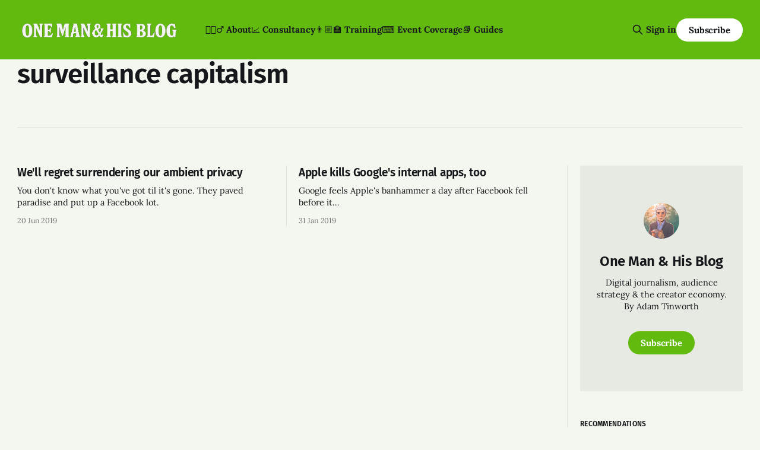

--- FILE ---
content_type: text/html; charset=utf-8
request_url: https://onemanandhisblog.com/tags/surveillance-capitalism/
body_size: 6457
content:
<!DOCTYPE html>
<html lang="en">
<head>

    <title>surveillance capitalism - One Man &amp; His Blog</title>
    <meta charset="utf-8">
    <meta name="viewport" content="width=device-width, initial-scale=1.0">
    
    <link rel="preload" as="style" href="https://onemanandhisblog.com/assets/built/screen.css?v=85f3bcf7a8">
    <link rel="preload" as="script" href="https://onemanandhisblog.com/assets/built/source.js?v=85f3bcf7a8">
    
    <link rel="preload" as="font" type="font/woff2" href="https://onemanandhisblog.com/assets/fonts/inter-roman.woff2?v=85f3bcf7a8" crossorigin="anonymous">
<style>
    @font-face {
        font-family: "Inter";
        font-style: normal;
        font-weight: 100 900;
        font-display: optional;
        src: url(https://onemanandhisblog.com/assets/fonts/inter-roman.woff2?v=85f3bcf7a8) format("woff2");
        unicode-range: U+0000-00FF, U+0131, U+0152-0153, U+02BB-02BC, U+02C6, U+02DA, U+02DC, U+0304, U+0308, U+0329, U+2000-206F, U+2074, U+20AC, U+2122, U+2191, U+2193, U+2212, U+2215, U+FEFF, U+FFFD;
    }
</style>

    <link rel="stylesheet" type="text/css" href="https://onemanandhisblog.com/assets/built/screen.css?v=85f3bcf7a8">

    <style>
        :root {
            --background-color: #f3f7ef
        }
    </style>

    <script>
        /* The script for calculating the color contrast has been taken from
        https://gomakethings.com/dynamically-changing-the-text-color-based-on-background-color-contrast-with-vanilla-js/ */
        var accentColor = getComputedStyle(document.documentElement).getPropertyValue('--background-color');
        accentColor = accentColor.trim().slice(1);

        if (accentColor.length === 3) {
            accentColor = accentColor[0] + accentColor[0] + accentColor[1] + accentColor[1] + accentColor[2] + accentColor[2];
        }

        var r = parseInt(accentColor.substr(0, 2), 16);
        var g = parseInt(accentColor.substr(2, 2), 16);
        var b = parseInt(accentColor.substr(4, 2), 16);
        var yiq = ((r * 299) + (g * 587) + (b * 114)) / 1000;
        var textColor = (yiq >= 128) ? 'dark' : 'light';

        document.documentElement.className = `has-${textColor}-text`;
    </script>

    <link rel="icon" href="https://onemanandhisblog.com/content/images/size/w256h256/2021/05/COV-1638-3865.png" type="image/png">
    <link rel="canonical" href="https://onemanandhisblog.com/tags/surveillance-capitalism/">
    <meta name="referrer" content="no-referrer-when-downgrade">
    
    <meta property="og:site_name" content="One Man &amp; His Blog">
    <meta property="og:type" content="website">
    <meta property="og:title" content="surveillance capitalism - One Man &amp; His Blog">
    <meta property="og:url" content="https://onemanandhisblog.com/tags/surveillance-capitalism/">
    <meta property="article:publisher" content="https://www.facebook.com/onemanandhisblog">
    <meta name="twitter:card" content="summary">
    <meta name="twitter:title" content="surveillance capitalism - One Man &amp; His Blog">
    <meta name="twitter:url" content="https://onemanandhisblog.com/tags/surveillance-capitalism/">
    <meta name="twitter:site" content="@adders">
    
    <script type="application/ld+json">
{
    "@context": "https://schema.org",
    "@type": "Series",
    "publisher": {
        "@type": "Organization",
        "name": "One Man &amp; His Blog",
        "url": "https://onemanandhisblog.com/",
        "logo": {
            "@type": "ImageObject",
            "url": "https://onemanandhisblog.com/content/images/2025/07/ohmb-new-logo-white-1.png"
        }
    },
    "url": "https://onemanandhisblog.com/tags/surveillance-capitalism/",
    "name": "surveillance capitalism",
    "mainEntityOfPage": "https://onemanandhisblog.com/tags/surveillance-capitalism/"
}
    </script>

    <meta name="generator" content="Ghost 6.13">
    <link rel="alternate" type="application/rss+xml" title="One Man &amp; His Blog" href="https://onemanandhisblog.com/rss/">
    <script defer src="https://cdn.jsdelivr.net/ghost/portal@~2.56/umd/portal.min.js" data-i18n="true" data-ghost="https://onemanandhisblog.com/" data-key="c1077e93c468a038cffd8e8ae7" data-api="https://one-man-his-blog.ghost.io/ghost/api/content/" data-locale="en" crossorigin="anonymous"></script><style id="gh-members-styles">.gh-post-upgrade-cta-content,
.gh-post-upgrade-cta {
    display: flex;
    flex-direction: column;
    align-items: center;
    font-family: -apple-system, BlinkMacSystemFont, 'Segoe UI', Roboto, Oxygen, Ubuntu, Cantarell, 'Open Sans', 'Helvetica Neue', sans-serif;
    text-align: center;
    width: 100%;
    color: #ffffff;
    font-size: 16px;
}

.gh-post-upgrade-cta-content {
    border-radius: 8px;
    padding: 40px 4vw;
}

.gh-post-upgrade-cta h2 {
    color: #ffffff;
    font-size: 28px;
    letter-spacing: -0.2px;
    margin: 0;
    padding: 0;
}

.gh-post-upgrade-cta p {
    margin: 20px 0 0;
    padding: 0;
}

.gh-post-upgrade-cta small {
    font-size: 16px;
    letter-spacing: -0.2px;
}

.gh-post-upgrade-cta a {
    color: #ffffff;
    cursor: pointer;
    font-weight: 500;
    box-shadow: none;
    text-decoration: underline;
}

.gh-post-upgrade-cta a:hover {
    color: #ffffff;
    opacity: 0.8;
    box-shadow: none;
    text-decoration: underline;
}

.gh-post-upgrade-cta a.gh-btn {
    display: block;
    background: #ffffff;
    text-decoration: none;
    margin: 28px 0 0;
    padding: 8px 18px;
    border-radius: 4px;
    font-size: 16px;
    font-weight: 600;
}

.gh-post-upgrade-cta a.gh-btn:hover {
    opacity: 0.92;
}</style><script async src="https://js.stripe.com/v3/"></script>
    <script defer src="https://cdn.jsdelivr.net/ghost/sodo-search@~1.8/umd/sodo-search.min.js" data-key="c1077e93c468a038cffd8e8ae7" data-styles="https://cdn.jsdelivr.net/ghost/sodo-search@~1.8/umd/main.css" data-sodo-search="https://one-man-his-blog.ghost.io/" data-locale="en" crossorigin="anonymous"></script>
    
    <link href="https://onemanandhisblog.com/webmentions/receive/" rel="webmention">
    <script defer src="/public/cards.min.js?v=85f3bcf7a8"></script>
    <link rel="stylesheet" type="text/css" href="/public/cards.min.css?v=85f3bcf7a8">
    <script defer src="/public/comment-counts.min.js?v=85f3bcf7a8" data-ghost-comments-counts-api="https://onemanandhisblog.com/members/api/comments/counts/"></script>
    <script defer src="/public/member-attribution.min.js?v=85f3bcf7a8"></script>
    <script defer src="/public/ghost-stats.min.js?v=85f3bcf7a8" data-stringify-payload="false" data-datasource="analytics_events" data-storage="localStorage" data-host="https://onemanandhisblog.com/.ghost/analytics/api/v1/page_hit"  tb_site_uuid="36d823b7-59a1-4c8b-91bd-a54c64552596" tb_post_uuid="undefined" tb_post_type="null" tb_member_uuid="undefined" tb_member_status="undefined"></script><style>:root {--ghost-accent-color: #61ba0d;}</style>
    <meta name="msvalidate.01" content="4E78CCFAF671BB24B3C6EAF163CFCE01" />
<meta name="google-site-verification" content="Nxdots9pI8-hpgq34ZX8PVD5pI7LxUbRV6R7hEdg6nA" />
<link href="https://micro.blog/adders" rel="me" />
<link href="https://masto.onemanandhisblog.com/@adders" rel="me">
<meta name="author" content="Adam Tinworth">
<meta name="fediverse:creator" content="@adders@masto.onemanandhisblog.com" />
<meta name="facebook-domain-verification" content="1dce9hq76x9kt7rlwtq97fks304zuz" />
<meta name="yandex-verification" content="c7abc17c63734f89" />
<meta http-equiv="X-Clacks-Overhead" content="GNU Terry Pratchett" />
<script defer data-domain="onemanandhisblog.com" src="https://plausible.io/js/plausible.js"></script>
<script>
    var gh_search_key = 'ef3fb9059c3577be1eca67190b';
    var gh_search_migration = 'v1';
</script>
<style>
  blockquote {
    font-size: 18px;
    line-height: 28px;
    box-shadow: 0 0 black;
    border-top: 0;
    border-left: 2px solid var(--ghost-accent-color);
    padding: 0;
    padding-left: 16px;
  }
</style>
<style>
  .c-logo__img {
    max-height: 50px;
  }
</style>

    <link rel="preconnect" href="https://fonts.bunny.net"><link rel="stylesheet" href="https://fonts.bunny.net/css?family=fira-sans:400,500,600|lora:400,700"><style>:root {--gh-font-heading: Fira Sans;--gh-font-body: Lora;}</style>

</head>
<body class="tag-template tag-surveillance-capitalism gh-font-heading-fira-sans gh-font-body-lora has-sans-title has-sans-body">

<div class="gh-viewport">
    
    <header id="gh-navigation" class="gh-navigation is-left-logo has-accent-color gh-outer">
    <div class="gh-navigation-inner gh-inner">

        <div class="gh-navigation-brand">
            <a class="gh-navigation-logo is-title" href="https://onemanandhisblog.com">
                    <img src="https://onemanandhisblog.com/content/images/2025/07/ohmb-new-logo-white-1.png" alt="One Man &amp; His Blog">
            </a>
            <button class="gh-search gh-icon-button" aria-label="Search this site" data-ghost-search>
    <svg xmlns="http://www.w3.org/2000/svg" fill="none" viewBox="0 0 24 24" stroke="currentColor" stroke-width="2" width="20" height="20"><path stroke-linecap="round" stroke-linejoin="round" d="M21 21l-6-6m2-5a7 7 0 11-14 0 7 7 0 0114 0z"></path></svg></button>            <button class="gh-burger gh-icon-button" aria-label="Menu">
                <svg xmlns="http://www.w3.org/2000/svg" width="24" height="24" fill="currentColor" viewBox="0 0 256 256"><path d="M224,128a8,8,0,0,1-8,8H40a8,8,0,0,1,0-16H216A8,8,0,0,1,224,128ZM40,72H216a8,8,0,0,0,0-16H40a8,8,0,0,0,0,16ZM216,184H40a8,8,0,0,0,0,16H216a8,8,0,0,0,0-16Z"></path></svg>                <svg xmlns="http://www.w3.org/2000/svg" width="24" height="24" fill="currentColor" viewBox="0 0 256 256"><path d="M205.66,194.34a8,8,0,0,1-11.32,11.32L128,139.31,61.66,205.66a8,8,0,0,1-11.32-11.32L116.69,128,50.34,61.66A8,8,0,0,1,61.66,50.34L128,116.69l66.34-66.35a8,8,0,0,1,11.32,11.32L139.31,128Z"></path></svg>            </button>
        </div>

        <nav class="gh-navigation-menu">
            <ul class="nav">
    <li class="nav-about"><a href="https://onemanandhisblog.com/about-this-blog/">👱🏻‍♂️ About</a></li>
    <li class="nav-consultancy"><a href="https://onemanandhisblog.com/consultancy/">📈 Consultancy</a></li>
    <li class="nav-training"><a href="https://onemanandhisblog.com/digital-journalism-training/">👨🏼‍🏫 Training</a></li>
    <li class="nav-event-coverage"><a href="https://onemanandhisblog.com/live-event-coverage/">⌨️ Event Coverage</a></li>
    <li class="nav-guides"><a href="https://onemanandhisblog.com/journalism-resources/">📚 Guides</a></li>
</ul>

        </nav>

        <div class="gh-navigation-actions">
                <button class="gh-search gh-icon-button" aria-label="Search this site" data-ghost-search>
    <svg xmlns="http://www.w3.org/2000/svg" fill="none" viewBox="0 0 24 24" stroke="currentColor" stroke-width="2" width="20" height="20"><path stroke-linecap="round" stroke-linejoin="round" d="M21 21l-6-6m2-5a7 7 0 11-14 0 7 7 0 0114 0z"></path></svg></button>                <div class="gh-navigation-members">
                            <a href="#/portal/signin" data-portal="signin">Sign in</a>
                                <a class="gh-button" href="#/portal/signup" data-portal="signup">Subscribe</a>
                </div>
        </div>

    </div>
</header>

    
<main class="gh-main gh-outer">

        <section class="gh-archive has-sidebar gh-inner">
            <div class="gh-archive-inner">
                <header class="gh-archive-wrapper">
                    <h1 class="gh-article-title is-title">surveillance capitalism</h1>
                </header>
                            </div>
        </section>

    
<section class="gh-container is-grid has-sidebar gh-outer">
    <div class="gh-container-inner gh-inner">
        

        <main class="gh-main">
            <div class="gh-feed">



                        <article class="gh-card post tag-privacy tag-digital-privacy tag-facebook tag-google tag-politics tag-surveillance-capitalism">
    <a class="gh-card-link" href="/2019/06/well-regret-surrendering-our-ambient-privacy/">
            <figure class="gh-card-image">
                <img
                    srcset="https://images.unsplash.com/photo-1520697830682-bbb6e85e2b0b?ixlib&#x3D;rb-1.2.1&amp;q&#x3D;80&amp;fm&#x3D;webp&amp;crop&#x3D;entropy&amp;cs&#x3D;tinysrgb&amp;fit&#x3D;max&amp;ixid&#x3D;eyJhcHBfaWQiOjExNzczfQ&amp;w&#x3D;160 160w,
                            https://images.unsplash.com/photo-1520697830682-bbb6e85e2b0b?ixlib&#x3D;rb-1.2.1&amp;q&#x3D;80&amp;fm&#x3D;webp&amp;crop&#x3D;entropy&amp;cs&#x3D;tinysrgb&amp;fit&#x3D;max&amp;ixid&#x3D;eyJhcHBfaWQiOjExNzczfQ&amp;w&#x3D;320 320w,
                            https://images.unsplash.com/photo-1520697830682-bbb6e85e2b0b?ixlib&#x3D;rb-1.2.1&amp;q&#x3D;80&amp;fm&#x3D;webp&amp;crop&#x3D;entropy&amp;cs&#x3D;tinysrgb&amp;fit&#x3D;max&amp;ixid&#x3D;eyJhcHBfaWQiOjExNzczfQ&amp;w&#x3D;600 600w,
                            https://images.unsplash.com/photo-1520697830682-bbb6e85e2b0b?ixlib&#x3D;rb-1.2.1&amp;q&#x3D;80&amp;fm&#x3D;webp&amp;crop&#x3D;entropy&amp;cs&#x3D;tinysrgb&amp;fit&#x3D;max&amp;ixid&#x3D;eyJhcHBfaWQiOjExNzczfQ&amp;w&#x3D;960 960w,
                            https://images.unsplash.com/photo-1520697830682-bbb6e85e2b0b?ixlib&#x3D;rb-1.2.1&amp;q&#x3D;80&amp;fm&#x3D;webp&amp;crop&#x3D;entropy&amp;cs&#x3D;tinysrgb&amp;fit&#x3D;max&amp;ixid&#x3D;eyJhcHBfaWQiOjExNzczfQ&amp;w&#x3D;1200 1200w,
                            https://images.unsplash.com/photo-1520697830682-bbb6e85e2b0b?ixlib&#x3D;rb-1.2.1&amp;q&#x3D;80&amp;fm&#x3D;webp&amp;crop&#x3D;entropy&amp;cs&#x3D;tinysrgb&amp;fit&#x3D;max&amp;ixid&#x3D;eyJhcHBfaWQiOjExNzczfQ&amp;w&#x3D;2000 2000w"
                    sizes="320px"
                    src="https://images.unsplash.com/photo-1520697830682-bbb6e85e2b0b?ixlib&#x3D;rb-1.2.1&amp;q&#x3D;80&amp;fm&#x3D;jpg&amp;crop&#x3D;entropy&amp;cs&#x3D;tinysrgb&amp;fit&#x3D;max&amp;ixid&#x3D;eyJhcHBfaWQiOjExNzczfQ&amp;w&#x3D;600"
                    alt="We&#x27;ll regret surrendering our ambient privacy"
                    loading="lazy"
                >
            </figure>
        <div class="gh-card-wrapper">
                <p class="gh-card-tag">privacy</p>
            <h3 class="gh-card-title is-title">We&#x27;ll regret surrendering our ambient privacy</h3>
                <p class="gh-card-excerpt is-body">You don&#x27;t know what you&#x27;ve got til it&#x27;s gone. They paved paradise and put up a Facebook lot. </p>
            <footer class="gh-card-meta">
<!--
             -->                    <time class="gh-card-date" datetime="2019-06-20">20 Jun 2019</time>
                <!--
         --></footer>
        </div>
    </a>
</article>
                        <article class="gh-card post tag-apple tag-google tag-data tag-surveillance-capitalism">
    <a class="gh-card-link" href="/2019/01/apple-kills-googles-internal-apps-too/">
            <figure class="gh-card-image">
                <img
                    srcset="https://images.unsplash.com/photo-1516259680870-b878830674f9?ixlib&#x3D;rb-1.2.1&amp;q&#x3D;80&amp;fm&#x3D;webp&amp;crop&#x3D;entropy&amp;cs&#x3D;tinysrgb&amp;fit&#x3D;max&amp;ixid&#x3D;eyJhcHBfaWQiOjExNzczfQ&amp;w&#x3D;160 160w,
                            https://images.unsplash.com/photo-1516259680870-b878830674f9?ixlib&#x3D;rb-1.2.1&amp;q&#x3D;80&amp;fm&#x3D;webp&amp;crop&#x3D;entropy&amp;cs&#x3D;tinysrgb&amp;fit&#x3D;max&amp;ixid&#x3D;eyJhcHBfaWQiOjExNzczfQ&amp;w&#x3D;320 320w,
                            https://images.unsplash.com/photo-1516259680870-b878830674f9?ixlib&#x3D;rb-1.2.1&amp;q&#x3D;80&amp;fm&#x3D;webp&amp;crop&#x3D;entropy&amp;cs&#x3D;tinysrgb&amp;fit&#x3D;max&amp;ixid&#x3D;eyJhcHBfaWQiOjExNzczfQ&amp;w&#x3D;600 600w,
                            https://images.unsplash.com/photo-1516259680870-b878830674f9?ixlib&#x3D;rb-1.2.1&amp;q&#x3D;80&amp;fm&#x3D;webp&amp;crop&#x3D;entropy&amp;cs&#x3D;tinysrgb&amp;fit&#x3D;max&amp;ixid&#x3D;eyJhcHBfaWQiOjExNzczfQ&amp;w&#x3D;960 960w,
                            https://images.unsplash.com/photo-1516259680870-b878830674f9?ixlib&#x3D;rb-1.2.1&amp;q&#x3D;80&amp;fm&#x3D;webp&amp;crop&#x3D;entropy&amp;cs&#x3D;tinysrgb&amp;fit&#x3D;max&amp;ixid&#x3D;eyJhcHBfaWQiOjExNzczfQ&amp;w&#x3D;1200 1200w,
                            https://images.unsplash.com/photo-1516259680870-b878830674f9?ixlib&#x3D;rb-1.2.1&amp;q&#x3D;80&amp;fm&#x3D;webp&amp;crop&#x3D;entropy&amp;cs&#x3D;tinysrgb&amp;fit&#x3D;max&amp;ixid&#x3D;eyJhcHBfaWQiOjExNzczfQ&amp;w&#x3D;2000 2000w"
                    sizes="320px"
                    src="https://images.unsplash.com/photo-1516259680870-b878830674f9?ixlib&#x3D;rb-1.2.1&amp;q&#x3D;80&amp;fm&#x3D;jpg&amp;crop&#x3D;entropy&amp;cs&#x3D;tinysrgb&amp;fit&#x3D;max&amp;ixid&#x3D;eyJhcHBfaWQiOjExNzczfQ&amp;w&#x3D;600"
                    alt="Apple kills Google&#x27;s internal apps, too"
                    loading="lazy"
                >
            </figure>
        <div class="gh-card-wrapper">
                <p class="gh-card-tag">apple</p>
            <h3 class="gh-card-title is-title">Apple kills Google&#x27;s internal apps, too</h3>
                <p class="gh-card-excerpt is-body">Google feels Apple&#x27;s banhammer a day after Facebook fell before it…</p>
            <footer class="gh-card-meta">
<!--
             -->                    <time class="gh-card-date" datetime="2019-01-31">31 Jan 2019</time>
                <!--
         --></footer>
        </div>
    </a>
</article>

            </div>

        </main>

            <aside class="gh-sidebar">
                <div class="gh-sidebar-inner">
                    <section class="gh-about">
                            <img class="gh-about-icon" src="https://onemanandhisblog.com/content/images/2021/05/COV-1638-3865.png" alt="One Man &amp; His Blog" loading="lazy">
                        <h3 class="gh-about-title is-title">One Man &amp; His Blog</h3>
                            <p class="gh-about-description is-body">Digital journalism, audience strategy &amp; the creator economy. By Adam Tinworth</p>
                                <button class="gh-button" data-portal="signup">Subscribe</button>
                    </section>
                        <section class="gh-recommendations">
                            <h4 class="gh-sidebar-title">Recommendations</h4>
                                <ul class="recommendations">
        <li class="recommendation">
            <a href="https://torment-nexus.mathewingram.com/" data-recommendation="66f686bfc85a5900010a2f60" target="_blank" rel="noopener">
                <div class="recommendation-favicon">
                        <img src="https://torment-nexus.mathewingram.com/favicon.ico" alt="The Torment Nexus" loading="lazy" onerror="this.style.display='none';">
                </div>
                <h5 class="recommendation-title">The Torment Nexus</h5>
                <span class="recommendation-url">torment-nexus.mathewingram.com</span>
                <p class="recommendation-description">The Torment Nexus: Mathew Ingram&#x27;s always compelling analysis and perspective on technology and culture</p>
            </a>
        </li>
        <li class="recommendation">
            <a href="https://www.everythinginmoderation.co/" data-recommendation="65c6533ee8e0da00011c22bb" target="_blank" rel="noopener">
                <div class="recommendation-favicon">
                        <img src="https://www.everythinginmoderation.co/content/images/2022/05/ast2-publication-icon.png" alt="Everything in Moderation" loading="lazy" onerror="this.style.display='none';">
                </div>
                <h5 class="recommendation-title">Everything in Moderation</h5>
                <span class="recommendation-url">everythinginmoderation.co</span>
                <p class="recommendation-description">Your global guide to the policies, products, platforms and people shaping the future of online speech and the internet</p>
            </a>
        </li>
        <li class="recommendation">
            <a href="https://www.onesork.com/" data-recommendation="65439e3dff80f8000156f8fa" target="_blank" rel="noopener">
                <div class="recommendation-favicon">
                        <img src="https://www.onesork.com/content/images/2025/03/JO-1.png" alt="Jan Onesork" loading="lazy" onerror="this.style.display='none';">
                </div>
                <h5 class="recommendation-title">Jan Onesork</h5>
                <span class="recommendation-url">onesork.com</span>
                <p class="recommendation-description">A freelance SEO Specialist on digital publishing</p>
            </a>
        </li>
        <li class="recommendation">
            <a href="https://www.isabelleroughol.com/" data-recommendation="654272e05d67f9000194d776" target="_blank" rel="noopener">
                <div class="recommendation-favicon">
                        <img src="https://www.isabelleroughol.com/content/images/2025/12/IR-favicon-1.png" alt="Isabelle Roughol" loading="lazy" onerror="this.style.display='none';">
                </div>
                <h5 class="recommendation-title">Isabelle Roughol</h5>
                <span class="recommendation-url">isabelleroughol.com</span>
                <p class="recommendation-description">Isa helps build sustainable news organisations where people love to work. She&#x27;s also a writer and podcaster.</p>
            </a>
        </li>
        <li class="recommendation">
            <a href="https://theaddition.net/" data-recommendation="65412beb5d67f9000194d742" target="_blank" rel="noopener">
                <div class="recommendation-favicon">
                        <img src="https://theaddition.net/wp-content/uploads/2022/03/TheAdditionPodLogo-1.png" alt="The Addition" loading="lazy" onerror="this.style.display='none';">
                </div>
                <h5 class="recommendation-title">The Addition</h5>
                <span class="recommendation-url">theaddition.net</span>
                <p class="recommendation-description">Charlotte Henry adds together media, tech and politics.</p>
            </a>
        </li>
    </ul>

                            <button data-portal="recommendations">See all <svg xmlns="http://www.w3.org/2000/svg" width="32" height="32" fill="currentColor" viewBox="0 0 256 256"><path d="M224.49,136.49l-72,72a12,12,0,0,1-17-17L187,140H40a12,12,0,0,1,0-24H187L135.51,64.48a12,12,0,0,1,17-17l72,72A12,12,0,0,1,224.49,136.49Z"></path></svg></button>
                        </section>
                </div>
            </aside>

    </div>
</section>
</main>
    
    <footer class="gh-footer has-accent-color gh-outer">
    <div class="gh-footer-inner gh-inner">

        <div class="gh-footer-bar">
            <span class="gh-footer-logo is-title">
                    <img src="https://onemanandhisblog.com/content/images/2025/07/ohmb-new-logo-white-1.png" alt="One Man &amp; His Blog">
            </span>
            <nav class="gh-footer-menu">
                <ul class="nav">
    <li class="nav-newsletters"><a href="https://onemanandhisblog.com/newsletters/">📧 Newsletters</a></li>
    <li class="nav-personal-blog"><a href="https://adders.blog">📝 Personal Blog</a></li>
    <li class="nav-coffee-complexity"><a href="https://www.coffeeandcomplexity.com">☕️ Coffee &amp; Complexity</a></li>
</ul>

            </nav>
            <div class="gh-footer-copyright">
                Powered by <a href="https://ghost.org/" target="_blank" rel="noopener">Ghost</a>
            </div>
        </div>

                <section class="gh-footer-signup">
                    <h2 class="gh-footer-signup-header is-title">
                        Insight by E-mail
                    </h2>
                    <p class="gh-footer-signup-subhead is-body">
                        Sign-up for the latest updates right in your inbox
                    </p>
                    <form class="gh-form" data-members-form>
    <input class="gh-form-input" id="footer-email" name="email" type="email" placeholder="jamie@example.com" required data-members-email>
    <button class="gh-button" type="submit" aria-label="Subscribe">
        <span><span>Subscribe</span> <svg xmlns="http://www.w3.org/2000/svg" width="32" height="32" fill="currentColor" viewBox="0 0 256 256"><path d="M224.49,136.49l-72,72a12,12,0,0,1-17-17L187,140H40a12,12,0,0,1,0-24H187L135.51,64.48a12,12,0,0,1,17-17l72,72A12,12,0,0,1,224.49,136.49Z"></path></svg></span>
        <svg xmlns="http://www.w3.org/2000/svg" height="24" width="24" viewBox="0 0 24 24">
    <g stroke-linecap="round" stroke-width="2" fill="currentColor" stroke="none" stroke-linejoin="round" class="nc-icon-wrapper">
        <g class="nc-loop-dots-4-24-icon-o">
            <circle cx="4" cy="12" r="3"></circle>
            <circle cx="12" cy="12" r="3"></circle>
            <circle cx="20" cy="12" r="3"></circle>
        </g>
        <style data-cap="butt">
            .nc-loop-dots-4-24-icon-o{--animation-duration:0.8s}
            .nc-loop-dots-4-24-icon-o *{opacity:.4;transform:scale(.75);animation:nc-loop-dots-4-anim var(--animation-duration) infinite}
            .nc-loop-dots-4-24-icon-o :nth-child(1){transform-origin:4px 12px;animation-delay:-.3s;animation-delay:calc(var(--animation-duration)/-2.666)}
            .nc-loop-dots-4-24-icon-o :nth-child(2){transform-origin:12px 12px;animation-delay:-.15s;animation-delay:calc(var(--animation-duration)/-5.333)}
            .nc-loop-dots-4-24-icon-o :nth-child(3){transform-origin:20px 12px}
            @keyframes nc-loop-dots-4-anim{0%,100%{opacity:.4;transform:scale(.75)}50%{opacity:1;transform:scale(1)}}
        </style>
    </g>
</svg>        <svg class="checkmark" xmlns="http://www.w3.org/2000/svg" viewBox="0 0 52 52">
    <path class="checkmark__check" fill="none" d="M14.1 27.2l7.1 7.2 16.7-16.8"/>
    <style>
        .checkmark {
            width: 40px;
            height: 40px;
            display: block;
            stroke-width: 2.5;
            stroke: currentColor;
            stroke-miterlimit: 10;
        }

        .checkmark__check {
            transform-origin: 50% 50%;
            stroke-dasharray: 48;
            stroke-dashoffset: 48;
            animation: stroke .3s cubic-bezier(0.650, 0.000, 0.450, 1.000) forwards;
        }

        @keyframes stroke {
            100% { stroke-dashoffset: 0; }
        }
    </style>
</svg>    </button>
    <p data-members-error></p>
</form>                </section>

    </div>
</footer>    
</div>


<script src="https://onemanandhisblog.com/assets/built/source.js?v=85f3bcf7a8"></script>

<script src="https://cdn.usefathom.com/script.js" data-site="XLPMCALA" defer></script>
<script src="https://tinylytics.app/embed/c_c-Y8gnX9tL1nxAJeFW.js" defer></script>

</body>
</html>
